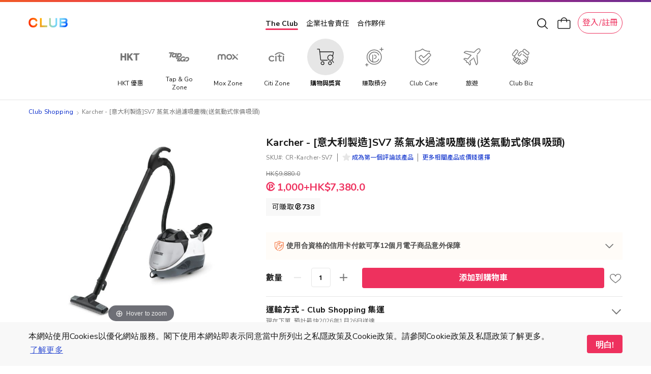

--- FILE ---
content_type: application/javascript
request_url: https://shop.theclub.com.hk/static/version1764667212/frontend/HKT/standard/zh_Hant_HK/Magento_Catalog/js/validation.min.js
body_size: 503
content:
define(['jquery','underscore','mage/smart-keyboard-handler','mage/translate','priceUtils','jquery-ui-modules/widget','jquery/jquery.parsequery','mage/validation/validation'],function($,_,keyboardHandler){'use strict';$.widget('mage.validation',$.mage.validation,{_listenFormValidate:function(){$('#product_addtocart_form').off('invalid-form.validate',this.listenFormValidateHandler);$('#product_addtocart_form').on('invalid-form.validate',this._listenFormValidateHandler);},_listenFormValidateHandler:function(event,validation){var swatchWrapper,swatches,swatch,errorList,firstSwatch;var firstActive=$(validation.errorList[0].element||[]),lastActive=$(validation.findLastActive()||validation.errorList.length&&validation.errorList[0].element||[]),windowHeight=$(window).height(),parent,successList;swatchWrapper='.swatch-attribute-options';swatches=$(event.target).find(swatchWrapper);swatch='.swatch-attribute';successList=validation.successList;errorList=validation.errorList;firstSwatch=$(firstActive).parent(swatch).find(swatchWrapper);if(lastActive.is(':hidden')&&!firstSwatch.length){parent=lastActive.parent();$('html, body').animate({scrollTop:parent.offset().top-windowHeight / 2},1000);}
if(successList.length){$.each(successList,function(){$(this).removeAttr('aria-describedby').removeAttr('aria-invalid');});}
if(firstActive.length&&!firstSwatch.length){$('html, body').stop().animate({scrollTop:firstActive.offset().top-windowHeight / 2},1000);}
if(!swatches.length){return;}
keyboardHandler.focus(swatches);$.each(successList,function(index,item){$(item).parent(swatch).find(swatchWrapper).attr('aria-invalid',false);});$.each(errorList,function(index,item){$(item.element).parent(swatch).find(swatchWrapper).attr('aria-invalid',true);});if(firstSwatch.length){$('html, body').animate({scrollTop:$(firstSwatch).offset().top-windowHeight / 2},1000);}}});});

--- FILE ---
content_type: image/svg+xml
request_url: https://www.theclub.com.hk/content/dam/theclub-spa-react/sub_nav_tab_icon/SubNavtabs_Earn.svg
body_size: 246
content:
<svg width="40" height="40" viewBox="0 0 40 40" fill="none" xmlns="http://www.w3.org/2000/svg">
<path d="M28.7825 16.3635C27.2472 12.8923 23.7791 10.4706 19.7404 10.4706C14.2807 10.4706 9.85742 14.8935 9.85742 20.3529C9.85742 25.8123 14.2807 30.2353 19.7404 30.2353C23.7791 30.2353 27.2505 27.8103 28.7825 24.3424" stroke="#777777" stroke-width="1.5" stroke-miterlimit="10" stroke-linecap="round"/>
<path d="M16.8086 29.7916V16.363" stroke="#777777" stroke-width="1.5" stroke-miterlimit="10" stroke-linecap="round"/>
<path d="M19.918 16.3635H20.1853C22.1019 16.3635 23.6567 17.9182 23.6567 19.8347C23.6567 21.7512 22.1019 23.3059 20.1853 23.3059H19.918" stroke="#777777" stroke-width="1.5" stroke-miterlimit="10" stroke-linecap="round"/>
<ellipse cx="19.7397" cy="20.3529" rx="14.1186" ry="14.1176" stroke="#777777" stroke-width="1.5"/>
<path d="M37.3887 5.17651L31.0353 5.17651" stroke="#777777" stroke-width="1.5" stroke-linecap="round"/>
<path d="M34.2109 2V8.35294" stroke="#777777" stroke-width="1.5" stroke-linecap="round"/>
<path d="M7.74023 35.5294L2.79872 35.5294" stroke="#777777" stroke-width="1.5" stroke-linecap="round"/>
<path d="M5.26758 33.0588L5.26758 38" stroke="#777777" stroke-width="1.5" stroke-linecap="round"/>
</svg>


--- FILE ---
content_type: image/svg+xml
request_url: https://www.theclub.com.hk/content/dam/theclub-spa-react/post_login_menu_icon/MemberProfile.svg
body_size: 835
content:
<svg width="28" height="28" viewBox="0 0 28 28" fill="none" xmlns="http://www.w3.org/2000/svg">
<path fill-rule="evenodd" clip-rule="evenodd" d="M20.9148 4.27103C18.4412 2.61896 15.4422 1.94448 12.4994 2.37841C9.5567 2.81234 6.88 4.32374 4.98855 6.61947C3.09709 8.9152 2.12568 11.8316 2.26276 14.803C2.39983 17.7744 3.63561 20.589 5.7304 22.7008C7.82518 24.8126 10.6297 26.0712 13.5998 26.2324C16.57 26.3935 19.4942 25.4458 21.8052 23.573C22.1339 23.3067 22.1844 22.8243 21.918 22.4957C21.6517 22.167 21.1694 22.1165 20.8407 22.3828C18.8247 24.0165 16.2738 24.8433 13.6828 24.7027C11.0918 24.5621 8.64537 23.4642 6.818 21.622C4.99064 19.7797 3.91262 17.3245 3.79304 14.7324C3.67347 12.1403 4.52086 9.59624 6.17086 7.59358C7.82085 5.59093 10.1558 4.27246 12.7229 3.89393C15.29 3.5154 17.9061 4.10378 20.0639 5.54494C22.2218 6.9861 23.7674 9.17733 24.4011 11.6936C25.0348 14.2098 24.7113 16.8718 23.4935 19.1631C23.295 19.5366 23.4368 20.0004 23.8104 20.1989C24.1839 20.3974 24.6477 20.2556 24.8462 19.882C26.2423 17.2555 26.6131 14.204 25.8866 11.3195C25.1602 8.43499 23.3884 5.92309 20.9148 4.27103ZM14.25 13.7393C15.6601 13.7393 16.8032 12.5962 16.8032 11.1862C16.8032 9.77607 15.6601 8.63297 14.25 8.63297C12.8399 8.63297 11.6968 9.77607 11.6968 11.1862C11.6968 12.5962 12.8399 13.7393 14.25 13.7393ZM14.25 15.2713C16.5061 15.2713 18.3351 13.4423 18.3351 11.1862C18.3351 8.93002 16.5061 7.10105 14.25 7.10105C11.9938 7.10105 10.1649 8.93002 10.1649 11.1862C10.1649 13.4423 11.9938 15.2713 14.25 15.2713ZM11.0432 17.1439C12.0338 16.7496 13.1386 16.5469 14.2541 16.5478C15.3696 16.5488 16.4737 16.7534 17.4632 17.1494C18.4515 17.545 19.3101 18.1259 19.9377 18.8577C20.2132 19.1788 20.1761 19.6623 19.855 19.9377C19.534 20.2131 19.0504 20.1761 18.775 19.855C18.3336 19.3404 17.6925 18.8913 16.8939 18.5716C16.0966 18.2525 15.1864 18.0806 14.2528 18.0798C13.3191 18.079 12.4083 18.2493 11.6097 18.5672C10.8099 18.8855 10.1671 19.3337 9.72366 19.8478C9.44739 20.1682 8.96373 20.2039 8.64338 19.9276C8.32303 19.6514 8.2873 19.1677 8.56357 18.8474C9.19349 18.1169 10.0538 17.5377 11.0432 17.1439Z" fill="#777777"/>
</svg>


--- FILE ---
content_type: application/javascript
request_url: https://shop.theclub.com.hk/static/version1764667212/frontend/HKT/standard/zh_Hant_HK/HKT_SuperWeb/js/product/view/review.min.js
body_size: 60
content:
define(['jquery'],function($){$(document).ready(function(){$('.product-info-main .sku-rating-summary a').click(function(event){var anchor;event.preventDefault();anchor=$(this).attr('href').replace(/^.*?(#|$)/,'');$('html, body').animate({scrollTop:$('#'+anchor).offset().top-50},300);});});});

--- FILE ---
content_type: application/javascript
request_url: https://shop.theclub.com.hk/static/version1764667212/frontend/HKT/standard/zh_Hant_HK/HKT_GtmDataLayer/js/general-data-layer.min.js
body_size: 114
content:
define(['jquery','Magento_Customer/js/customer-data'],function($,customerData){'use strict';$.widget('hkt.generalDataLayer',{options:{dataLayer:window.dataLayer||[]},_create:function(){customerData.get('customer').subscribe(function(data){if(typeof data['login_sign_up_method']!=='undefined'){this.options.dataLayer.push({'event':'sign_up','login_sign_up_method':data['login_sign_up_method']});}
if(typeof data['login_login_method']!=='undefined'){this.options.dataLayer.push({'event':'login','login_sign_up_method':data['login_login_method']});}}.bind(this));}});return $.hkt.generalDataLayer;});